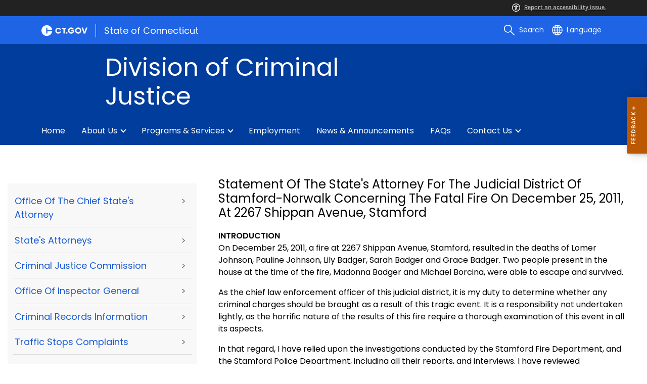

--- FILE ---
content_type: text/html; charset=utf-8
request_url: https://portal.ct.gov/DCJ/Archives/Archived/Statement-of-the-States-Attorney-for-the-Judicial-District-of-StamfordNorwalk-Concerning-the-Fatal-F
body_size: 19215
content:

<!DOCTYPE html>
<html lang="en">

<head>

    <!-- uat/version deploy -->
    <link rel="shortcut icon" href="/assets/agencyscaffolding/images/favIcon.ico" type="image/x-icon" />
    

<!-- Google Tag Manager -->
<script>(function(w,d,s,l,i){w[l]=w[l]||[];w[l].push({'gtm.start':new Date().getTime(),event:'gtm.js'});var f=d.getElementsByTagName(s)[0],
j=d.createElement(s),dl=l!='dataLayer'?'&l='+l:'';j.async=true;j.src='https://www.googletagmanager.com/gtm.js?id='+i+dl;f.parentNode.insertBefore(j,f);})(window,document,'script','dataLayer','GTM-MHFT65X');</script>
<!-- End Google Tag Manager -->
    

<title>Statement of the States Attorney for the Judicial District of StamfordNorwalk Concerning the Fatal F</title>
<meta name="description" content="" />
<meta name="keywords" content="" />
        <meta name="robots" content="index, follow" />

<!-- FACEBOOK -->
<meta property="og:description" content="" />
<meta property="og:title" content="Statement of the States Attorney for the Judicial District of StamfordNorwalk Concerning the Fatal F" />
<meta property="og:url" content="https://portal.ct.gov/dcj/archives/archived/statement-of-the-states-attorney-for-the-judicial-district-of-stamfordnorwalk-concerning-the-fatal-f" />
<meta property="og:locale" content="en" />
<meta property="og:type" content="article" />
<meta property="og:image" content="" />
<!-- TWITTER -->
<meta name="twitter:card" content="summary" />
<meta name="twitter:url" content="https://portal.ct.gov/dcj/archives/archived/statement-of-the-states-attorney-for-the-judicial-district-of-stamfordnorwalk-concerning-the-fatal-f" />
<meta name="twitter:title" content="Statement of the States Attorney for the Judicial District of StamfordNorwalk Concerning the Fatal F" />
<meta name="twitter:description" content="" />
<meta name="twitter:image" content="" />
<!-- GSC Filters -->
<meta name="pagetype" content="webpages" />





<link rel="canonical" href="https://portal.ct.gov/dcj/archives/archived/statement-of-the-states-attorney-for-the-judicial-district-of-stamfordnorwalk-concerning-the-fatal-f" />



<!-- <PageMap>
       <DataObject type="PageData">
          <Attribute name="type">webpages</Attribute>
          <Attribute name="metatitle">Statement of the States Attorney for the Judicial District of StamfordNorwalk Concerning the Fatal F</Attribute>
       </DataObject>
    </PageMap> -->

    <!-- TODO:: Read the sitename from configuration -->
    <meta property="og:site_name" content="CT.gov" />
    <meta charset="utf-8" />
    <meta http-equiv="X-UA-Compatible" content="IE=edge" />
    <meta name="viewport" content="width=device-width, initial-scale=1" />
    <meta name="apple-mobile-web-app-capable" content="yes" />
    <meta name="mobile-web-app-capable" content="yes" />
    <meta name="apple-mobile-web-app-status-bar-style" content="black" />

    <link rel="preload" as="font" href="/assets/agencyscaffolding/css/fonts.min.css?v=20260124032207" />
    <link rel="stylesheet" href="/assets/agencyscaffolding/css/components.min.css?v=20260124032207" />
    <link rel="stylesheet" href="/assets/agencyscaffolding/css/print.min.css?v=20260124032207" media="print" />

    
    <link rel="stylesheet" href="/fractal-design-system/css/global.css?v=20260124032207" />

    <script src="/assets/agencyscaffolding/js/acc-bundle.js?v=20260124032207"></script>

    


    <script>
        /** Google search place holder code */
        (function () {
            var cx = '65d062cff044a478b';
            var gcse = document.createElement('script');
            gcse.type = 'text/javascript';
            gcse.async = true;
            gcse.src = 'https://cse.google.com/cse.js?cx=' + cx;
            var s = document.getElementsByTagName('script')[0];
            s.parentNode.insertBefore(gcse, s);
        })();

        var searchPlaceholder = false;
        function initiatePlaceholder() {
            var dmvHomeSearchEl = document.getElementById('gsc-i-id2');

            if (dmvHomeSearchEl) {
                searchPlaceholder = true;
                dmvHomeSearchEl.placeholder = '';
            }
            var dmvHomeSearchEl1 = document.getElementById('gsc-i-id1');
            if (dmvHomeSearchEl1) {
                searchPlaceholder = true;
                dmvHomeSearchEl1.placeholder = 'Search Portal';
            }
            if (searchPlaceholder === false) {
                setTimeout(initiatePlaceholder, 300);
            }


        }
        setTimeout(initiatePlaceholder, 300);

        /** Google search place holder code */
    </script>

    
<meta name="VIcurrentDateTime" content="639056633546596588" />
<meta name="VirtualFolder" content="/dcj/" />
<script type="text/javascript" src="/layouts/system/VisitorIdentification.js"></script>


</head>
<body>

    

<!-- Google Tag Manager (noscript) -->
<noscript>
<iframe src="https://www.googletagmanager.com/ns.html?id=GTM-MHFT65X" height="0" width="0" style="display:none;visibility:hidden"></iframe>
</noscript>
<!-- End Google Tag Manager (noscript) -->

    <access-bar></access-bar>
    <div class="page-wrap ctgov">

        

<style>
@media only screen and (max-width: 575.98px) {
    body:not(.dmv) {
        .language-widget .dropdown-menu {
            max-width: 300px !important;
        }
        .language_dropdown_menu .dropdown-item {
            white-space: unset;
            line-height: 21px;
            margin-bottom: 5px;
        }
    }
}
</style>






    <header class="cg-c-site-header" role="banner" aria-label="main site header">

    <div class="cg-c-accessbar">
        <div class="container">
            <div class="row-col">
                <a href="javascript:void(0);" onclick="window.location.href='https://www.surveymonkey.com/r/M8XWWCN?Acc=true&amp;SourceUrl='+encodeURIComponent(window.location.href);" class="cg-c-accessbar__link">
                    <svg version="1.1" class="cg-c-accessbar__header-icon" xmlns="http://www.w3.org/2000/svg" xmlns:xlink="http://www.w3.org/1999/xlink" x="0px" y="0px" viewBox="0 0 122.9 122.9" style="enable-background:new 0 0 122.9 122.9;" xml:space="preserve">

                    <path class="cg-c-accessbar__acc-icon" d="M61.4,0c33.9,0,61.5,27.5,61.5,61.4s-27.5,61.5-61.4,61.5C27.5,122.9,0,95.4,0,61.5C0,45.2,6.5,29.5,18,18
	C29.5,6.5,45.1,0,61.4,0z M61,74.2l-9,24.7c-0.4,1.3-1.4,2.3-2.6,2.8c-2.5,1.2-5.5,0.1-6.6-2.4c-0.6-1.2-0.6-2.6-0.2-3.8l6.2-17.3
	c0.5-1.3,0.9-2.6,1.2-4c0.3-1.4,0.4-2.8,0.5-4.2c0.2-2.5,0.4-5.3,0.5-7.9s0.2-5.2,0.3-7.3c0.1-2.6-0.6-2.8-2.7-3.3l-0.4-0.1l-18-3.4
	c-1.3-0.2-2.5-1-3.2-2.1c-1.6-2.3-1-5.4,1.3-7c1.1-0.8,2.4-1,3.8-0.8l19.3,3.6c0.8,0.1,1.5,0.2,2.3,0.2c2.4,0.3,4.8,0.5,7.2,0.5
	c3-0.1,6-0.3,8.9-0.7c0.9-0.1,1.8-0.2,2.6-0.3l18.2-3.4c1.3-0.3,2.6,0,3.8,0.7c2.3,1.5,2.9,4.7,1.3,6.9c0,0,0,0,0,0.1
	c-0.8,1.1-1.9,1.8-3.2,2.1l-17.4,3.3c-0.6,0.1-1.1,0.2-1.6,0.3c-1.8,0.3-2.7,0.5-2.6,3.1c0.1,1.9,0.3,4.2,0.6,6.5
	c0.3,2.8,0.8,5.7,1.3,8.4c0.3,1.8,0.6,3.2,1,4.6s0.8,2.8,1.4,4.4l6.1,16.9c0.9,2.6-0.4,5.5-3,6.4c-1.3,0.5-2.6,0.4-3.8-0.2
	c-1.2-0.6-2.1-1.6-2.6-2.8l-9-24.7l-1-1.8L61,74.2L61,74.2z M61.4,20.7c4.9,0,8.8,3.9,8.8,8.8c0,4.9-3.9,8.8-8.8,8.8
	c-4.9,0-8.8-3.9-8.8-8.8c0-2.3,0.9-4.6,2.6-6.2C56.9,21.6,59.1,20.7,61.4,20.7z M97.8,25.1C77.7,5,45.2,4.9,25.1,25
	S4.9,77.6,25,97.7s52.6,20.2,72.7,0.1c9.7-9.6,15.1-22.7,15.1-36.4C112.8,47.8,107.4,34.7,97.8,25.1z"></path>
        </svg>Report an accessibility issue.
                </a>
            </div>
        </div>
    </div>

    <script>
        document.addEventListener('DOMContentLoaded', function () {
            var accessBars = document.getElementsByTagName('access-bar');
            for (var i = 0; i < accessBars.length; i++) {
                accessBars[i].style.display = 'none';
            }
        });
    </script>










        <div class="cg-c-utilbar">
            <div class="container">
                <div class="row">
                    <div class="col-6">

<a href="https://portal.ct.gov/" class="cg-c-util-masthead" ><img src="https://portal.ct.gov/dcj/-/media/ctgov/feature/global/header/ctgov-logo-without-business-name.svg?rev=f0cc4286c5124e958cc22ceec4f96652&amp;la=en&amp;hash=0D8DB91103F96F6E19154122EA200674" class="cg-c-util-masthead__logo" alt="Connecticut’s Official State Website Logo" />                                        <span class="cg-c-util-masthead__pipe"></span>
                                        <span class="cg-c-util-masthead__title">State of Connecticut</span>
</a>
                    </div>
                    <div class="col-6">

                        <div class="cg-c-navbar">

                            <!-- search -->

    <script>
        /** Google search place holder code */
        (function () {
            var cx = '65d062cff044a478b';
            var gcse = document.createElement('script');
            gcse.type = 'text/javascript';
            gcse.async = true;
            gcse.src = 'https://cse.google.com/cse.js?cx=' + cx;
            var s = document.getElementsByTagName('script')[0];
            s.parentNode.insertBefore(gcse, s);
        })();

        var searchPlaceholder = false;
        function initiatePlaceholder() {
            var dmvHomeSearchEl = document.getElementById('gsc-i-id2');

            if (dmvHomeSearchEl) {
                searchPlaceholder = true;
                dmvHomeSearchEl.placeholder = 'Search Portal';
            }
            var dmvHomeSearchEl1 = document.getElementById('gsc-i-id1');
            if (dmvHomeSearchEl1) {
                searchPlaceholder = true;
                dmvHomeSearchEl1.placeholder = 'Search Portal';
            }
            if (searchPlaceholder === false) {
                setTimeout(initiatePlaceholder, 300);
            }

        }
        setTimeout(initiatePlaceholder, 300);
    </script>
    <div class="cg-c-navbar__item js-navbar__search-input">
        <div class="cg-c-navbar__search-input">
            <div class="gcse-searchbox-only"
                 enableAutoComplete="enableAutoComplete"
                 data-resultsUrl="https://portal.ct.gov/dcj/search"
                 data-enableHistory="True"
                 data-autoCompleteMaxCompletions="10"
                 data-autoCompleteMatchType="Any"
                 data-defaultToRefinement=""
                 data-as_sitesearch="">
                <div id="___gcse_0">
                    <div class="gsc-control-searchbox-only gsc-control-searchbox-only-en"
                         dir="ltr">
                        <form class="gsc-search-box gsc-search-box-tools"
                              accept-charset="utf-8">
                            <table class="gsc-search-box"
                                   cellspacing="0"
                                   cellpadding="0">
                                <tbody>
                                    <tr>
                                        <td class="gsc-input"
                                            placeholder="Search Portal">
                                            <div class="gsc-input-box" id="gsc-iw-id1">
                                                <table style="width: 100%; padding: 0px;"
                                                       id="gs_id50"
                                                       class="gstl_50 gsc-input"
                                                       placeholder="Search Portal"
                                                       cellspacing="0"
                                                       cellpadding="0">
                                                    <tbody>
                                                        <tr>
                                                            <td id="gs_tti50" class="gsib_a">
                                                                <input autocomplete="off"
                                                                       type="text"
                                                                       size="10"
                                                                       class="gsc-input"
                                                                       name="search"
                                                                       title="search"
                                                                       style="width: 100%; padding: 0px; border: medium none; margin: 0px; height: auto; background: rgb(255, 255, 255) url(&quot;https://www.google.com/cse/static/images/1x/en/branding.png&quot;) no-repeat scroll left center; outline: currentcolor none medium;"
                                                                       id="gsc-i-id1"
                                                                       dir="ltr"
                                                                       spellcheck="false"
                                                                       placeholder="How can we help?" />
                                                            </td>
                                                            <td class="gsib_b">
                                                                <div class="gsst_b"
                                                                     id="gs_st50"
                                                                     dir="ltr">
                                                                    <a class="gsst_a"
                                                                       href="javascript:void(0)"
                                                                       style="display: none;"
                                                                       title="Clear search box"
                                                                       role="button">
                                                                        <span class="gscb_a"
                                                                              id="gs_cb50"
                                                                              aria-hidden="true">×</span>
                                                                    </a>
                                                                </div>
                                                            </td>
                                                        </tr>
                                                    </tbody>
                                                </table>
                                            </div>
                                        </td>
                                        <td class="gsc-search-button">
                                            <button class="gsc-search-button gsc-search-button-v2">
                                                <svg width="13"
                                                     height="13"
                                                     viewBox="0 0 13 13">
                                                    <title>search</title>
                                                    <path d="m4.8495 7.8226c0.82666 0 1.5262-0.29146 2.0985-0.87438 0.57232-0.58292 0.86378-1.2877 0.87438-2.1144 0.010599-0.82666-0.28086-1.5262-0.87438-2.0985-0.59352-0.57232-1.293-0.86378-2.0985-0.87438-0.8055-0.010599-1.5103 0.28086-2.1144 0.87438-0.60414 0.59352-0.8956 1.293-0.87438 2.0985 0.021197 0.8055 0.31266 1.5103 0.87438 2.1144 0.56172 0.60414 1.2665 0.8956 2.1144 0.87438zm4.4695 0.2115 3.681 3.6819-1.259 1.284-3.6817-3.7 0.0019784-0.69479-0.090043-0.098846c-0.87973 0.76087-1.92 1.1413-3.1207 1.1413-1.3553 0-2.5025-0.46363-3.4417-1.3909s-1.4088-2.0686-1.4088-3.4239c0-1.3553 0.4696-2.4966 1.4088-3.4239 0.9392-0.92727 2.0864-1.3969 3.4417-1.4088 1.3553-0.011889 2.4906 0.45771 3.406 1.4088 0.9154 0.95107 1.379 2.0924 1.3909 3.4239 0 1.2126-0.38043 2.2588-1.1413 3.1385l0.098834 0.090049z"></path>
                                                </svg>
                                            </button>
                                        </td>
                                        <td class="gsc-clear-button">
                                            <div class="gsc-clear-button"
                                                 title="clear results">&nbsp;</div>
                                        </td>
                                    </tr>
                                </tbody>
                            </table>
                        </form>
                    </div>
                </div>

            </div>
        </div>
    </div>
    <div class="cg-c-navbar__item">
        <button class="cg-c-navbar__button cg-c-navbar__button--search js-navbar__search"
                aria-label="search"
                tabindex="0">
            <img src="https://portal.ct.gov/dcj/-/media/ctgov/feature/global/header/search-outline-white.svg?rev=54de92f8396d4345b13a0c401444cf84&amp;la=en&amp;hash=2C234D906092F2CC2280F8280B54C292" class="cg-c-navbar__icon cg-c-navbar__icon--search" alt="" />
            <span class="cg-c-navbar__link-text">
                Search
            </span>
        </button>
        <div class="cg-c-navbar__button cg-c-navbar__button--close js-navbar__search--close">
            <img src="https://portal.ct.gov/dcj/-/media/ctgov/feature/search/search/close-outline-white.svg?rev=cc30841e197f4423b2bb31dc50adb200&amp;la=en&amp;hash=F59A541A143C89DC0540243C16C40534" class="cg-c-navbar__icon cg-c-navbar__icon--close" alt="Close Search" />
        </div>
    </div>






                            <!-- language -->
                            
<div class="cg-c-navbar__item js-navbar__language">
    <button class="cg-c-navbar__button cg-c-navbar__button--language"
            tabindex="0"
            id="cg-language-toggle"
            aria-label="Select a language"
            aria-haspopup="true"
            aria-expanded="false">
        <img src="/-/media/CtGov/Feature/Global/Header/globe-outline-white.svg"
             class="cg-c-navbar__icon cg-c-navbar__icon--language" alt="" /><span class="cg-c-navbar__link-text">
            Language
        </span>
    </button>
    <ul class="cg-c-menu cg-c-menu--navbar dropdown-menu notranslate"
        aria-labelledby="cg-language-toggle"
        id="cg-language-content">

            <li class="cg-c-menu__item">
                <a class="cg-c-menu__link dropdown-item" href="javascript:void(0);" data-language="ar">Arabic</a>
            </li>
            <li class="cg-c-menu__item">
                <a class="cg-c-menu__link dropdown-item" href="javascript:void(0);" data-language="zh-CN">Chinese (Simplified)</a>
            </li>
            <li class="cg-c-menu__item">
                <a class="cg-c-menu__link dropdown-item" href="javascript:void(0);" data-language="zh-TW">Chinese (Traditional)</a>
            </li>
            <li class="cg-c-menu__item">
                <a class="cg-c-menu__link dropdown-item" href="javascript:void(0);" data-language="en_US">English</a>
            </li>
            <li class="cg-c-menu__item">
                <a class="cg-c-menu__link dropdown-item" href="javascript:void(0);" data-language="fr">French</a>
            </li>
            <li class="cg-c-menu__item">
                <a class="cg-c-menu__link dropdown-item" href="javascript:void(0);" data-language="de">German</a>
            </li>
            <li class="cg-c-menu__item">
                <a class="cg-c-menu__link dropdown-item" href="javascript:void(0);" data-language="ht">Haitian Creole</a>
            </li>
            <li class="cg-c-menu__item">
                <a class="cg-c-menu__link dropdown-item" href="javascript:void(0);" data-language="hi">Hindi</a>
            </li>
            <li class="cg-c-menu__item">
                <a class="cg-c-menu__link dropdown-item" href="javascript:void(0);" data-language="it">Italian</a>
            </li>
            <li class="cg-c-menu__item">
                <a class="cg-c-menu__link dropdown-item" href="javascript:void(0);" data-language="ko">Korean</a>
            </li>
            <li class="cg-c-menu__item">
                <a class="cg-c-menu__link dropdown-item" href="javascript:void(0);" data-language="ps">Pashto</a>
            </li>
            <li class="cg-c-menu__item">
                <a class="cg-c-menu__link dropdown-item" href="javascript:void(0);" data-language="pl">Polish</a>
            </li>
            <li class="cg-c-menu__item">
                <a class="cg-c-menu__link dropdown-item" href="javascript:void(0);" data-language="pt">Portuguese (Brazil)</a>
            </li>
            <li class="cg-c-menu__item">
                <a class="cg-c-menu__link dropdown-item" href="javascript:void(0);" data-language="ru">Russian</a>
            </li>
            <li class="cg-c-menu__item">
                <a class="cg-c-menu__link dropdown-item" href="javascript:void(0);" data-language="es">Spanish</a>
            </li>
            <li class="cg-c-menu__item">
                <a class="cg-c-menu__link dropdown-item" href="javascript:void(0);" data-language="tl">Filipino</a>
            </li>
            <li class="cg-c-menu__item">
                <a class="cg-c-menu__link dropdown-item" href="javascript:void(0);" data-language="uk">Ukrainian</a>
            </li>
            <li class="cg-c-menu__item">
                <a class="cg-c-menu__link dropdown-item" href="javascript:void(0);" data-language="vi">Vietnamese</a>
            </li>

    </ul>
</div>

    <div class="google_translate">
        <div id="newTranslate_element"> </div>
        <script type="text/javascript"
                src="//translate.google.com/translate_a/element.js?cb=initGoogleTranslateElement"></script>
    </div>




                            <!-- sign in -->


                        </div>

                    </div>
                </div>
            </div>
        </div>

        <!-- end of utility bar -->
        <!-- home hero background images -->

        <div class="cg-n-navigation__container" style="background-image: url('https://portal.ct.gov/dcj/-/media/dcj-beta/dcj-hero-desktop-1200x200.png?rev=374e76f93e484835b9f718a389b3d1a9')">
            <div class="container">
                <div class="row">
                    <div class="col-6 col-lg-8">
                        <span id="heroTitleValueForH1" style="display: none;">Division of Criminal Justice</span>

                        <script>
                            document.addEventListener("DOMContentLoaded", function () {

                                // Check if there are any h1 tags on the page except for the one with id "ct-logoutModalLabel"
                                var h1Tags = document.querySelectorAll("h1:not(#ct-logoutModalLabel)");

                                var isHome = "False";
                                console.log("It is home page: ", isHome)

                                if (h1Tags.length <= 0 && isHome == "True") {
                                    var heroTitleValue = document.getElementById("heroTitleValueForH1").textContent;
                                    console.log("Value of heroTitleValueForH1:", heroTitleValue);

                                    var srOnlySpan = document.createElement("span");
                                    srOnlySpan.className = "sr-only";

                                    var newH1 = document.createElement("h1");
                                    newH1.textContent = heroTitleValue;

                                    srOnlySpan.appendChild(newH1);
                                    document.body.insertBefore(srOnlySpan, document.body.firstChild);
                                    console.log("New sr-only span with h1 inserted into the DOM.");
                                } else {
                                    console.log("No h1 tags found on the page.");
                                }
                            });
                        </script>


                        <div class="cg-c-agency-head">
        <div class="cg-c-agency-head__logo">
            <img src="https://portal.ct.gov/dcj/-/media/dcj-beta/dcj-white-logo.svg?rev=11604e5587ce445a86fc41392fe54c08&amp;la=en&amp;h=100&amp;w=100&amp;hash=9ADB0AE6BFD4814815B6E427BCC35F1A" class="cg-c-agency-head__imgsrc" alt="" />
        </div>
        
    <div class="cg-c-agency-head__masthead">
        <div class="cg-c-agency-head__title">
            Division of Criminal Justice
        </div>
        <div class="cg-c-agency-head__description">
            
        </div>
    </div>
</div>

                    </div>

                    <div class="col-6 col-lg-4">

                        <!-- social icons -->


                    </div>
                </div>
            </div>

            <div class="container">
                <div class="row-col">

                    <!-- navigation -->
    <div class="cg-c-main-nav__container">

        <div class="cg-c-hamburger hidden" id="hamburger">
            <div class="cg-c-hamburger__clickable" tabindex="0">Division of Criminal Justice</div>
            <span class="cg-c-hamburger__icon">&#9776;</span>
            <span class="cg-c-hamburger__title">Division of Criminal Justice</span>
            <span class="cg-c-hamburger__menu-label">Main Menu</span>
        </div>

        <div class="cg-c-main-nav__menu-overlay"></div>

        <nav class="cg-c-main-nav" role="navigation" aria-label="Press control + alt + spacebar to open submenus">

            <div class="cg-c-main-nav__meta-nav">
                <div class="cg-c-menu-close hidden" id="menu-close" tabindex="0">
                    <span class="cg-c-menu-close__icon">&times;</span>
                    Close
                </div>

                <div class="cg-c-menu-sub-back hidden"
                     id="menu-sub-back"
                     tabindex="0">
                    <span class="cg-c-menu-sub-back__icon">&#x2B90;</span>
                    Back
                </div>

                <div class="cg-c-menu-sub-sub-back hidden"
                     id="menu-sub-sub-back"
                     tabindex="0">
                    <span class="cg-c-menu-sub-sub-back__icon">&#x2B90;</span>
                    Back
                </div>
            </div>
                <ul class="cg-c-main-nav__list cg-c-main-nav__list--main">
                            <li class="cg-c-main-nav__item">
<a href="https://portal.ct.gov/dcj" class="cg-c-main-nav__link" >Home</a>                                
                                
                            </li>
                            <li class="cg-c-main-nav__item">
<a href="https://portal.ct.gov/dcj/about" class="cg-c-main-nav__link" >About Us</a>                                
                                        <ul class="cg-c-main-nav__list cg-c-main-nav__list--sub">
                    <li class="cg-c-main-nav__item">
<a href="https://portal.ct.gov/dcj/about/chief-states-attorney" class="cg-c-main-nav__link" >Office of the Chief State's Attorney</a>                        
                        
                    </li>
                    <li class="cg-c-main-nav__item">
<a href="https://portal.ct.gov/dcj/about/states-attorneys" class="cg-c-main-nav__link" >State's Attorneys</a>                        
                        
                    </li>
                    <li class="cg-c-main-nav__item">
<a href="https://portal.ct.gov/dcj/about/inspector-general" class="cg-c-main-nav__link" >Office of Inspector General</a>                        
                        
                    </li>
                    <li class="cg-c-main-nav__item">
<a href="https://portal.ct.gov/dcj/about/criminal-justice-commision" class="cg-c-main-nav__link" >Criminal Justice Commission</a>                        
                        
                    </li>
        </ul>

                            </li>
                            <li class="cg-c-main-nav__item">
<a href="https://portal.ct.gov/dcj/programs-and-services" class="cg-c-main-nav__link" >Programs & Services</a>                                
                                        <ul class="cg-c-main-nav__list cg-c-main-nav__list--sub">
                    <li class="cg-c-main-nav__item">
<a href="https://portal.ct.gov/dcj/programs-and-services/specialized-units" class="cg-c-main-nav__link" >Specialized Units</a>                        
                        
                    </li>
                    <li class="cg-c-main-nav__item">
<a href="https://portal.ct.gov/dcj/programs-and-services/traffic-stop-complaints" class="cg-c-main-nav__link" >Traffic Stop Complaints</a>                        
                        
                    </li>
                    <li class="cg-c-main-nav__item">
<a href="https://portal.ct.gov/dcj/programs-and-services/juvenile-court-prosecutors" class="cg-c-main-nav__link" >Juvenile Court Prosecutors</a>                        
                        
                    </li>
                    <li class="cg-c-main-nav__item">
<a href="https://portal.ct.gov/dcj/programs-and-services/sexual-assault-evidence-collection" class="cg-c-main-nav__link" >Sexual Assault Evidence Collection</a>                        
                        
                    </li>
                    <li class="cg-c-main-nav__item">
<a href="https://portal.ct.gov/dcj/programs-and-services/criminal-records" class="cg-c-main-nav__link" >Criminal Records</a>                        
                        
                    </li>
        </ul>

                            </li>
                            <li class="cg-c-main-nav__item">
<a href="https://portal.ct.gov/dcj/employment-careers" class="cg-c-main-nav__link" >Employment</a>                                
                                
                            </li>
                            <li class="cg-c-main-nav__item">
<a href="https://portal.ct.gov/dcj/news-and-announcements" class="cg-c-main-nav__link" >News & Announcements</a>                                
                                
                            </li>
                            <li class="cg-c-main-nav__item">
<a href="https://portal.ct.gov/dcj/knowledge-base" class="cg-c-main-nav__link" >FAQs</a>                                
                                
                            </li>
                            <li class="cg-c-main-nav__item">
<a href="https://portal.ct.gov/dcj/contact" class="cg-c-main-nav__link" >Contact Us</a>                                
                                        <ul class="cg-c-main-nav__list cg-c-main-nav__list--sub">
                    <li class="cg-c-main-nav__item">
<a href="https://portal.ct.gov/dcj/contact/contact-directory-by-department" class="cg-c-main-nav__link" >Contact Directory by Department</a>                        
                        
                    </li>
                    <li class="cg-c-main-nav__item">
<a href="https://portal.ct.gov/dcj/contact/featured-sites-and-resources" class="cg-c-main-nav__link" >Featured Sites & Resources</a>                        
                        
                    </li>
        </ul>

                            </li>
                </ul>
        </nav>
    </div>
                </div>
            </div>
        </div>

    </header>
    <!-- sign out modal -->
    <div class="cg-c-modal modal fade"
         id="js-logoutModal"
         data-backdrop="static"
         data-keyboard="false"
         tabindex="-1"
         aria-labelledby="ct-logoutModalLabel"
         aria-hidden="true">
        <div class="modal-dialog modal-dialog modal-dialog-centered">
            <div class="modal-content">
                <div class="modal-header">
                    <h2 class="modal-title" id="ct-logoutModalLabel">
                        You are about to Logout
                    </h2>
                    <button type="button"
                            class="cg-c-modal__close close"
                            data-dismiss="modal"
                            data-bs-dismiss="modal"
                            aria-label="Close">
                        <span aria-hidden="true">&times;</span>
                    </button>
                </div>
                <div class="modal-body">
                    Are you sure you want to log out of your account? If you do want to logout, please click &quot;Logout&quot;.
                </div>
                <div class="modal-footer">

                    <button type="button"
                            class="cg-c-button cg-c-button--secondary"
                            data-dismiss="modal"
                            data-bs-dismiss="modal">
                        Cancel
                    </button>

                        <a type="button" class="cg-c-button cg-c-button--primary ct-logout" href="https://stg.login.ct.gov/IDPSloInit?metaAlias=/boscitizens/devidp&amp;binding=urn:oasis:names:tc:SAML:2.0:bindings:HTTP-POST&amp;RelayState=https://stg.login.ct.gov/ctidentity/login" target="">
                            Logout
                        </a>

                </div>
            </div>
        </div>
    </div>

        <div>
            <article class="master-template">
                






<!-- validate dr environment -->
				<!--I had to update the placeholder to use placeholder vs DynamicPlaceholder and changed placeholder name to main content-->
                


<section>
    <div class="row">
        





    <div class="row">
        <div class="small-12 columns">

            <nav aria-label="You are here:" role="navigation">
                <ul class="cg-c-breadcrumbs">
                            <li class="cg-c-breadcrumbs__item">
                                <a class="cg-c-breadcrumbs__link" href="https://portal.ct.gov" Title="Portal Homepage of CT.gov">CT.gov Home</a></li>
                            <li class="cg-c-breadcrumbs__item">

                                <a class="cg-c-breadcrumbs__link" href="https://portal.ct.gov/dcj" Title="dcj">dcj</a>
                            </li>
                            <li class="cg-c-breadcrumbs__item"><span class="show-for-sr">Current: </span>Statement of the State&#39;s Attorney for the Judicial District of Stamford-Norwalk Concerning the Fatal Fire on December 25, 2011, at 2267 Shippan Avenue, Stamford</li>
                </ul>
            </nav>
        </div>
    </div>

        


        <div class="small-12 medium-4 columns">
            



<nav class="cg-c-menu" data-equalizer-watch>
    <ul class="cg-c-list">
                    <li class="cg-c-list__item">
                        <a href="https://portal.ct.gov/dcj/about-us/about-us/office-of-the-chief-states-attorney" title="" target="_self" class='cg-c-list__link cg-c-list__link--arrow'>Office of the Chief State&#39;s Attorney</a>
                    </li>
                    <li class="cg-c-list__item">
                        <a href="https://portal.ct.gov/dcj/about-us/about-us/judicial-districts-and-states-attorneys" title="" target="_self" class='cg-c-list__link cg-c-list__link--arrow'>State&#39;s Attorneys</a>
                    </li>
                    <li class="cg-c-list__item">
                        <a href="https://portal.ct.gov/dcj/criminal-justice-commission/criminal-justice-commission/criminal-justice-commission-landing-page" title="" target="_self" class='cg-c-list__link cg-c-list__link--arrow'>Criminal Justice Commission</a>
                    </li>
                    <li class="cg-c-list__item">
                        <a href="https://portal.ct.gov/dcj/content/office-of-inspector-general" title="" target="_self" class='cg-c-list__link cg-c-list__link--arrow'>Office of Inspector General</a>
                    </li>
                    <li class="cg-c-list__item">
                        <a href="https://portal.ct.gov/dcj/programs/programs/criminal-records" title="" target="_self" class='cg-c-list__link cg-c-list__link--arrow'>Criminal Records Information</a>
                    </li>
                    <li class="cg-c-list__item">
                        <a href="https://portal.ct.gov/dcj/programs/programs/traffic-stops-complaints" title="" target="_self" class='cg-c-list__link cg-c-list__link--arrow'>Traffic Stops Complaints</a>
                    </li>
                    <li class="cg-c-list__item">
                        <a href="https://portal.ct.gov/dcj/19a-112a-evidence-commission/commission-home-page/commission-home-page" title="" target="_self" class='cg-c-list__link cg-c-list__link--arrow'>Commission on the Standardization of the Collection of Evidence in Sexual Assault Investigations</a>
                    </li>
    </ul>
    

    
        <form class="cg-c-search-form">
            <fieldset>
                    <legend class="cg-c-search-form__legend">Search Division of Criminal Justice</legend>
                        <div class="cg-c-search-form__input-group">
                            <label class="cg-c-search-form__label show-for-sr" for="agencySpeceificSearch">Search the current Agency with a Keyword</label>
                            <input class="cg-c-search-form__input-group-field" value="" required id="agencySpeceificSearch" name="agencySpeceificSearch" placeholder="by Keyword" type="text" onkeypress="return gotoSearchEnter(event, 'https://portal.ct.gov/dcj/search-results');">
                            <div class="cg-c-search-form__input-group-button">
                                <a class="cg-c-button cg-c-button--search" title="Search Topic by Keyword" href="#" onclick="return gotoSearch('https://portal.ct.gov/dcj/search-results');">
                                    <span class="show-for-sr">Filtered Topic Search</span>
                                    <i class="cg-c-button__icon cg-c-button--search__icon" aria-hidden="true"></i>
                                </a>
                            </div>
                        </div>
                                                                            </fieldset>

        </form>
</nav>

        </div>
        <div class="small-12 medium-8 columns">
            





        <div class="content">
                    <h3>Statement of the State's Attorney for the Judicial District of Stamford-Norwalk Concerning the Fatal Fire on December 25, 2011, at 2267 Shippan Avenue, Stamford</h3>
            <div><strong></strong></div>
<div><strong>INTRODUCTION</strong> </div>
<p>On December 25, 2011, a fire at 2267 Shippan Avenue, Stamford, resulted in the deaths of Lomer Johnson, Pauline Johnson, Lily Badger, Sarah Badger and Grace Badger. Two people present in the house at the time of the fire, Madonna Badger and Michael Borcina, were able to escape and survived.</p>
<p>As the chief law enforcement officer of this judicial district, it is my duty to determine whether any criminal charges should be brought as a result of this tragic event. It is a responsibility not undertaken lightly, as the horrific nature of the results of this fire require a thorough examination of this event in all its aspects.</p>
<p>In that regard, I have relied upon the investigations conducted by the Stamford Fire Department, and the Stamford Police Department, including all their reports, and interviews. I have reviewed photographic evidence, seized evidence and autopsy reports. Additionally, I have met personally with Matthew Badger, father of Lily, Sarah and Grace together with his attorney, and reviewed materials that they provided to me. I also met personally with counsel for Madonna Badger who also requested that I explore certain avenues of investigation, which I did. Further investigation was conducted at my request by Stamford PD.</p>
<p>This is not a decision made easily or lightly. In a tragedy of this magnitude, it is understandable that both the people affected by it personally and the public at large need to find that someone is responsible, that it is not just a senseless accident. However, my determination must be based solely on whether there is sufficient evidence to hold someone criminally responsible. In this task, I have been assisted by the staff of my office, specifically Supervisory Assistant State’s Attorney James Bernardi and Senior Assistant State’s Attorney Maureen Ornousky. Their review of the materials and wise counsel has been of immense help.</p>
<p><strong>NIGHT OF THE FIRE</strong></p>
<p>The first part of this examination focused on the events of December 24 and 25 at the house, specifically the immediate origin and cause of the fire. This was investigated by the Stamford Fire Marshal, based on a physical examination of the building, and reports by neighbors, responding firefighters and the survivors, Mrs. Badger and Mr. Borcina. A “V” burn pattern was found at the extreme northwest corner of the house near the rear porch enclosure. The only area of the basement showing any sign of fire damage was the ceiling area in the northwest corner, directly below the rear entryway to the house from the so-called “mud room”. Additionally, examination of the electrical service in the basement ruled out any electrical malfunction as being the cause of the fire. It would appear, therefore, that the fire originated in the “mud room” located at the northwest corner of the first floor. Most likely it was caused by the disposal of fire place ash at that location. (Other theories have been proposed such as an electrical fault where the electric lines enter the house or defective electric or gas meters.) Regrettably, the structure was demolished before the State Fire Marshal’s Office or any other expert could make an independent examination and determination. Thus, other theories, however unlikely, cannot be definitively rebutted.</p>
<p>It is clear that a fire had been lit in the fireplace at the home sometime in the afternoon of December 24, and maintained throughout the day and early evening until approximately 8:00 p.m. when it was decided not to add any further wood. During the course of the rest of the night Mr. and Mrs. Johnson and the three Badger children retired, after which Mrs. Badger and Mr. Borcina went to the garage to wrap presents. They returned to the house at approximately 3:30 a.m. At that time, Mr. Borcina cleaned out the fireplace, shoveling the ash into a paper bag. He says that he then smoothed out the ashes in the bag with his hand. This was confirmed by Mrs. Badger, who stated that this allayed any concern that she might have had that there were live embers present. The bag was placed in a plastic storage box which was then placed just inside the exterior door in the mud room, the point of origin of the fire. Badger and Borcina retired separately at about 4:00 a.m. The fire was reported at 4:41 a.m. </p>
<p><strong>PRESENCE OF SMOKE DETECTORS</strong></p>
<p>A second part of this examination focused on the presence or absence of working smoke detectors. In this area there are very few undisputed facts. There is no question that the renovations to the house required the installation of “hard wired” smoke detectors, connected to the electrical system of the house with a battery backup system. These “hard wired” detectors were physically installed but had not yet been connected to the electrical system and were, therefore, not functioning. It is also clear that at the end of September, shortly after the Badgers moved into the house, 5 or 6 battery operated smoke detectors were purchased and installed. Finally, neither Mrs. Badger, nor Mr. Borcina, nor any neighbor has said that they heard any smoke detector horn sounding the morning of the fire. That is all that can be said for certain. In order to determine whether these smoke detectors were still present and operating on December 25, many of those working on the renovation of the house during the fall and winter of 2011 were interviewed. There is no consensus as to how many smoke alarms were present, where they were located, whether they had been removed or whether they had been disabled. Many of those interviewed had last worked at the home a month or more before the fire. &nbsp;It should be noted that Mrs. Badger had very specific recall of the location of all the installed smoke alarms and fire extinguishers, in no small part due to the insistence of her father, Mr. Johnson, who had been a safety officer for a corporation. New uninstalled smoke detectors were located in the garage on the property. However, they were of the “hard wired” variety, and were not the smoke detectors purchased and installed in September 2011.</p>
<p>Of course, it was impossible to physically inspect the remains of the house to determine if any smoke detectors were actually present in the debris, as the house was demolished and the debris removed before any such inspection could be performed. </p>
<p>Finally, although operating hard wired smoke detectors would be required in order for a final Certificate of Acceptance to be issued, at the time of the fire, no smoke detectors were required by the building code. It was also legal for the Badgers to be living at the house during the renovations unless the Building Inspector forbade it when the permit was issued. </p>
<p><strong>LEGAL CONSIDERATIONS</strong></p>
<p>Based on the investigation and materials described above, an examination was made to determine whether there was sufficient evidence to warrant criminal charges. We eliminated any arson or reckless burning charges as they require the intentional starting of a fire. <a href="http://www.cga.ct.gov/current/pub/chap952.htm#Sec53a-113.htm">See Connecticut General Statutes 53a- 113</a> and <a href="http://www.cga.ct.gov/current/pub/chap952.htm#Sec53a-114.htm">53a-114</a>. <a href="http://www.cga.ct.gov/current/pub/chap952.htm#Sec53a-56.htm">Manslaughter in the Second Degree Section 53a-56</a> of the Connecticut General Statutes requires that the State prove that someone recklessly caused the death of another. Acting “recklessly” is defined in part as being “aware of and consciously disregard a substantial and unjustifiable risk.” It is my opinion that there is insufficient evidence to establish that either Mrs. Badger or Mr. Borcina were aware of and consciously disregarded a risk that there was a possible live ember in the ash that could result in a catastrophic fire. It stretches belief to think that they would consciously disregard the danger and go to sleep, much less that they would disregard any danger to the Badger children or Mrs. Badger’s parents. Similarly, it would be difficult for a jury to believe that anyone would knowingly disable smoke detectors and then use the fireplace. Thus, this case is distinguishable from <em>State v. Salz</em>, where the person who recklessly wired the basement heater left shortly afterwards, never to return, abandoning the residents to their fate.</p>
<p>Similarly, there is insufficient proof to charge <a href="http://www.cga.ct.gov/current/pub/chap952.htm#Sec53a-58.htm">Criminally Negligent Homicide 53a-58</a> of the Connecticut General Statutes, as that statute differs in the mental state required, failing to perceive a substantial and unjustifiable risk, the risk having to be “of such nature and degree that the failure to perceive it constitutes a gross deviation from the standard of care that a reasonable person would observe in the situation.” From the evidence recited before, we know that some precautions were taken. While in hindsight, they were obviously insufficient, when viewed from the perspective of that night, they do not rise to the level of criminal negligence. (I render no opinion on whether anyone was “negligent” in this matter, as that is a matter to be determined in the civil courts, if a party seeks that remedy.)</p>
<p><strong>FURTHER RECOMMENDATIONS</strong></p>
<p>As I have noted a number of times in this report, this investigation was hampered to some degree by actions of some City of Stamford officials. I would recommend that for the future the City adopt the following procedures for fatal fires:</p>
<ol>
<li>Before relinquishing the scene, the local fire marshal should notify the State Fire Marshal’s Office and give them an opportunity to assist with the investigation, so that a second opinion as to cause and origin could be obtained. This will allay any doubts as to cause and origin. 
<li>Before any demolition is authorized and carried out, both the Police Department and the State’s Attorney’s Office be consulted. Even in an emergency situation, a small delay to explore alternatives will, in the long run, serve the public interest.</li></li></ol>
<p><strong>CONCLUSION</strong></p>
<p>When such a horrific event occurs, it is only natural that those related to the victims and the public in general want to hold someone responsible for what is otherwise an inexplicable accident. I am aware that many have emotionally judged this circumstance differently. That is understandable. There is no way that I could begin to conceive of the depth of loss by the Badger family. </p>
<p>Sometimes the provable conduct involved is such that criminal charges are warranted, especially in situations where the safety of the public can be enhanced by the deterrent effect of prosecution. However, where so much is unknown or in dispute, where the facts are inconclusive and where the safety of the public will not be enhanced, I have decided to exercise the discretion given to me by our State constitution and by my oath of office and decline, at this time, to prosecute.</p>
<div style="margin-right: 0px;" dir="ltr" class="dsf-legacy-blockquote">
<p><strong>David I. Cohen<br>State's Attorney<br>Judicial District of Stamford-Norwalk</strong></p>
<p><strong>June 8, 2012</strong></p></div>



        </div>

        </div>
    </div>
</section>



                
                
                
                
                
                
            </article>
        </div>
        






    <article class="cg-c-footer-contact" role="contentinfo" aria-label="agency footer">
        <div class="container">
            <div class="row mb-2">
                <div class="col-lg-6">
                    <div class="cg-c-footer-contact__title">CT Division of Criminal Justice</div>
                </div>
                <div class="col-lg-6">
                    <div class="cg-c-footer-contact__social-media">
                        <div class="social-media-isolated">


                        </div>
                    </div>
                </div>
            </div>
            <div class="row mb-3">
                <div class="col-lg-3 expandable-col">
                    <p class="cg-c-footer-contact__address">
                        300 Corporate Place<br>
Rocky Hill, CT 06067
                    </p>

                    <div class="cg-c-footer-contact__side-spacing"></div>
                        <div class="cg-c-footer-contact__link-item cg-c-footer-contact__link-stay-mobile cg-c-footer-contact__non-link"><b style="text-transform: uppercase;">Phone: </b>(860) 258-5800</div>
                        <!--<div class="cg-c-footer-contact__side-spacing"></div>-->


                    






                    




                    





                        <div class="cg-c-footer-contact__link-item cg-c-footer-contact__link-stay-mobile cg-c-footer-contact__non-link"><b>FAX:</b> (860) 258-5858</div>


                        <div class="cg-c-footer-contact__link-item cg-c-footer-contact__link-stay-mobile"><b>EMAIL: </b><a href="mailto:conndcj@ct.gov">conndcj@ct.gov</a></div>

                </div>

                <div class="col-lg-6 expandable-col">
                    <!-- new nav component decoupled from agency banner -->
                    <div id="navcentercol">






<!-- navigation -->

            <div class="cg-c-footer-contact__mobile-no-display">
                <div class="row cg-c-footer-contact__link-row-spacing">
    <div class="col-lg-3 cg-c-footer-contact__span-style">
                <a href="https://portal.ct.gov/dcj" target="|Custom">
                    <span class="cg-c-footer-contact__link-title">
                        Home
                    </span>
                </a>
            </div>
    <div class="col-lg-3 cg-c-footer-contact__span-style">
                <a href="https://portal.ct.gov/dcj/about" target="|Custom">
                    <span class="cg-c-footer-contact__link-title">
                        About Us
                    </span>
                </a>
            </div>
    <div class="col-lg-3 cg-c-footer-contact__span-style">
                <a href="https://portal.ct.gov/dcj/contact" target="|Custom">
                    <span class="cg-c-footer-contact__link-title">
                        Contact Us
                    </span>
                </a>
            </div>
    <div class="col-lg-3 cg-c-footer-contact__span-style">
                <a href="https://portal.ct.gov/dcj/programs-and-services" target="|Custom">
                    <span class="cg-c-footer-contact__link-title">
                        Programs &amp; Services
                    </span>
                </a>
            </div>
                </div>
            </div>

<!-- end navigation --></div>
                </div>

                <div class="col-lg-3 expandable-col" style="text-align: right;">
                    <div id="richtextrightcol"></div>
                </div>

            </div>

            <div class="row">

                <div class="col-lg-3 expandable-col">
                    <div id="linklistleftcol"></div>
                </div>

                <div class="col-lg-6 expandable-col">
                    <div id="richtextcentercol"></div>
                </div>

                <div class="col-lg-3 expandable-col" style="text-align: right;">
                    <div id="linklistrightcol"></div>
                </div>
            </div>
        </div>
    </article>



<footer class="cg-c-footer" role="contentinfo" aria-label="global footer">
    <div class="container">
        <div class="row">
                <div class="col-12 col-md-8">
                    <a href="https://portal.ct.gov" class="cg-c-masthead" ><img src="https://portal.ct.gov/dcj/-/media/ctgov/feature/global/footer/ctgov-logo.svg?rev=f58db612552644c1b309e7dff3e11828&amp;la=en&amp;hash=BFE1B9560D484005CBAC94936E0F9ABD" class="cg-c-masthead__logo cg-c-masthead__logo--footer" alt="ct.gov logo with flag embelishment" /></a>                                            <ul class="cg-c-footer__list">
                                <li class="cg-c-footer__list-item">
<a href="https://portal.ct.gov/About" class="cg-c-footer__link" target="_blank" rel="noopener noreferrer" >About CT</a>                                </li>
                                <li class="cg-c-footer__list-item">
<a href="https://portal.ct.gov/Policies/State-Privacy-Policy" class="cg-c-footer__link" target="_blank" rel="noopener noreferrer" >Policies</a>                                </li>
                                <li class="cg-c-footer__list-item">
<a href="https://portal.ct.gov/dcj/-/media/sitecore-center/accessibility/it-accessibility-policy-final-for-release-07142025.pdf?rev=bd9ac94fd0bd4b5ea7ed11227682895a" class="cg-c-footer__link" target="_blank" title="Universal Website Accessibility Policy for State Websites" rel="noopener noreferrer" >Accessibility</a>                                </li>
                                <li class="cg-c-footer__list-item">
<a href="https://portal.ct.gov/Directories" class="cg-c-footer__link" target="_blank" rel="noopener noreferrer" >Directories</a>                                </li>
                                <li class="cg-c-footer__list-item">
<a href="https://portal.ct.gov/social_media" class="cg-c-footer__link" target="_blank" rel="noopener noreferrer" >Social Media</a>                                </li>
                                <li class="cg-c-footer__list-item">
<a href="https://portal.ct.gov/government/for-state-employees" class="cg-c-footer__link" target="_blank" rel="noopener noreferrer" >For State Employees</a>                                </li>
                        </ul>

                </div>
            <div class="col-12 col-md-4">
                <div class="cg-c-fstatus">
                                    <div tabindex="0" class="cg-c-fstatus__flg">
                                        <img src="https://portal.ct.gov/dcj/-/media/ctgov/feature/global/footer/us_flag_color.jpg?rev=56b36237a9d84ebb8e4fb4b93856cb5e&amp;la=en&amp;h=27&amp;w=48&amp;hash=B2D49488DD8858F1300695185E6FB25A" class="cg-c-fstatus__icon" alt="US Flag Status icon" />
                                        <div class="cg-c-fstatus__text">
                                            <a href="https://portal.ct.gov/governor/flag-status" class="cg-c-fstatus__title cg-c-fstatus__page-link">
                                                    <div class="cg-c-fstatus__title">
                                                        United States
                                                    </div>
                                                    <strong>Mast:</strong>
                                                    <span>(Full)</span>
                                            </a>
                                        </div>
                                    </div>
                                    <div tabindex="0" class="cg-c-fstatus__flg">
                                        <img src="https://portal.ct.gov/dcj/-/media/ctgov/feature/global/footer/ct_flag_color.jpg?rev=d397ede0229f440d86cbdc42c8cf207b&amp;la=en&amp;h=27&amp;w=48&amp;hash=EF471686813C5F181DEB2D5A9FD929DA" class="cg-c-fstatus__icon" alt="CT Flag Status icon" />
                                        <div class="cg-c-fstatus__text">
                                            <a href="https://portal.ct.gov/governor/flag-status" class="cg-c-fstatus__title cg-c-fstatus__page-link">
                                                    <div class="cg-c-fstatus__title">
                                                        Connecticut
                                                    </div>
                                                    <strong>Mast:</strong>
                                                    <span>(Full)</span>
                                            </a>
                                        </div>
                                    </div>
                </div>
            </div>

            <div class="col-12">
                <p class="cg-c-copyright pt-0">&copy; 2026 CT.gov - Connecticut's Official State Website</p>
            </div>

        </div>
    </div>
</footer>
    </div>
    <script src="/assets/agencyscaffolding/js/client.min.js?v=20260124032207"></script>
    <script src="/fractal-design-system/js/bundle.js?v=20260124032207"></script>
</body>
</html>


--- FILE ---
content_type: image/svg+xml
request_url: https://portal.ct.gov/dcj/-/media/ctgov/feature/global/header/search-outline-white.svg?rev=54de92f8396d4345b13a0c401444cf84&la=en&hash=2C234D906092F2CC2280F8280B54C292
body_size: 3079
content:
<svg xmlns="http://www.w3.org/2000/svg" xmlns:xlink="http://www.w3.org/1999/xlink" width="25" height="25" viewBox="0 0 25 25">
  <defs>
    <clipPath id="clip-Search">
      <rect width="25" height="25"/>
    </clipPath>
  </defs>
  <g id="Search" clip-path="url(#clip-Search)">
    <g id="Group_22" data-name="Group 22" transform="translate(-414.437 -542.438)">
      <path id="Ellipse_22" data-name="Ellipse 22" d="M7.8-1a8.8,8.8,0,0,1,6.221,15.019A8.8,8.8,0,1,1,4.373-.308,8.743,8.743,0,0,1,7.8-1Zm0,16.8A8,8,0,0,0,10.911.428a8,8,0,0,0-6.226,14.74A7.948,7.948,0,0,0,7.8,15.8Z" transform="translate(415.94 543.94)" fill="#fff"/>
      <path id="Ellipse_22_-_Outline" data-name="Ellipse 22 - Outline" d="M7.8-1.275a9.07,9.07,0,0,1,6.416,15.489A9.073,9.073,0,1,1,4.266-.562,9.017,9.017,0,0,1,7.8-1.275Zm0,17.6a8.52,8.52,0,0,0,6.027-14.55A8.523,8.523,0,1,0,4.48,15.651,8.47,8.47,0,0,0,7.8,16.321Zm0-16.8a8.271,8.271,0,0,1,5.85,14.123A8.273,8.273,0,1,1,4.578.175,8.221,8.221,0,0,1,7.8-.475Zm0,16A7.725,7.725,0,0,0,10.8.681,7.725,7.725,0,0,0,4.792,14.915,7.674,7.674,0,0,0,7.8,15.521Z" transform="translate(415.94 543.94)" fill="#fff"/>
      <path id="Union_2" data-name="Union 2" d="M395.815,725.38l-8.536-8.536a8.9,8.9,0,1,1,.565-.566l8.535,8.536a.4.4,0,0,1-.565.565ZM377.9,702.255a8.735,8.735,0,1,0,9.285,14.5l-.229-.229a.4.4,0,0,1-.108-.37,8.1,8.1,0,1,1,.3-.3.4.4,0,0,1,.37.107l.23.23a8.735,8.735,0,0,0-9.851-13.932Zm.311.736a7.966,7.966,0,1,0,3.088-.623A7.912,7.912,0,0,0,378.212,702.991Z" transform="translate(42.438 -158.563)" fill="#fff"/>
      <path id="Union_2_-_Outline" data-name="Union 2 - Outline" d="M396.1,725.772a.67.67,0,0,1-.477-.2l-8.352-8.352a9.169,9.169,0,1,1,.954-.955l8.352,8.353a.675.675,0,0,1-.477,1.152Zm-8.758-9.256,8.67,8.67a.125.125,0,0,0,.175,0,.126.126,0,0,0,.038-.09.123.123,0,0,0-.036-.087l-8.858-8.859a.124.124,0,0,0-.088-.036.129.129,0,0,0-.028,0l-.077.017-.017.077a.125.125,0,0,0,.034.116ZM381.3,701.843a8.461,8.461,0,1,0,5.485,14.9l-.023-.023a.686.686,0,0,1-.058-.065,8.369,8.369,0,1,1,.947-.947.683.683,0,0,1,.065.057l.023.023a8.456,8.456,0,0,0-6.439-13.942Zm0,.8a7.63,7.63,0,1,0,2.981.6A7.621,7.621,0,0,0,381.3,702.643Z" transform="translate(42.438 -158.563)" fill="#fff"/>
      <path id="Line_57_-_Outline" data-name="Line 57 - Outline" d="M8.2,8.663a.462.462,0,0,1-.329-.136L-.989-.331a.466.466,0,0,1,0-.658A.462.462,0,0,1-.66-1.125a.462.462,0,0,1,.329.136L8.527,7.869a.465.465,0,0,1-.329.794ZM-.66-.995A.333.333,0,0,0-.9-.9a.335.335,0,0,0,0,.473L7.962,8.435a.335.335,0,0,0,.473-.473L-.423-.9A.333.333,0,0,0-.66-.995Z" transform="translate(430.337 558.337)" fill="#fff"/>
      <path id="Line_57_-_Outline_-_Outline" data-name="Line 57 - Outline - Outline" d="M8.2,8.938a.735.735,0,0,1-.523-.217L-1.183-.137a.741.741,0,0,1,0-1.047A.735.735,0,0,1-.66-1.4a.735.735,0,0,1,.523.217L8.722,7.675A.74.74,0,0,1,8.2,8.938ZM-.66-.72A.058.058,0,0,0-.7-.7a.06.06,0,0,0,0,.084L8.156,8.24a.06.06,0,1,0,.084-.084L-.617-.7A.058.058,0,0,0-.66-.72Z" transform="translate(430.337 558.337)" fill="#fff"/>
    </g>
  </g>
</svg>
